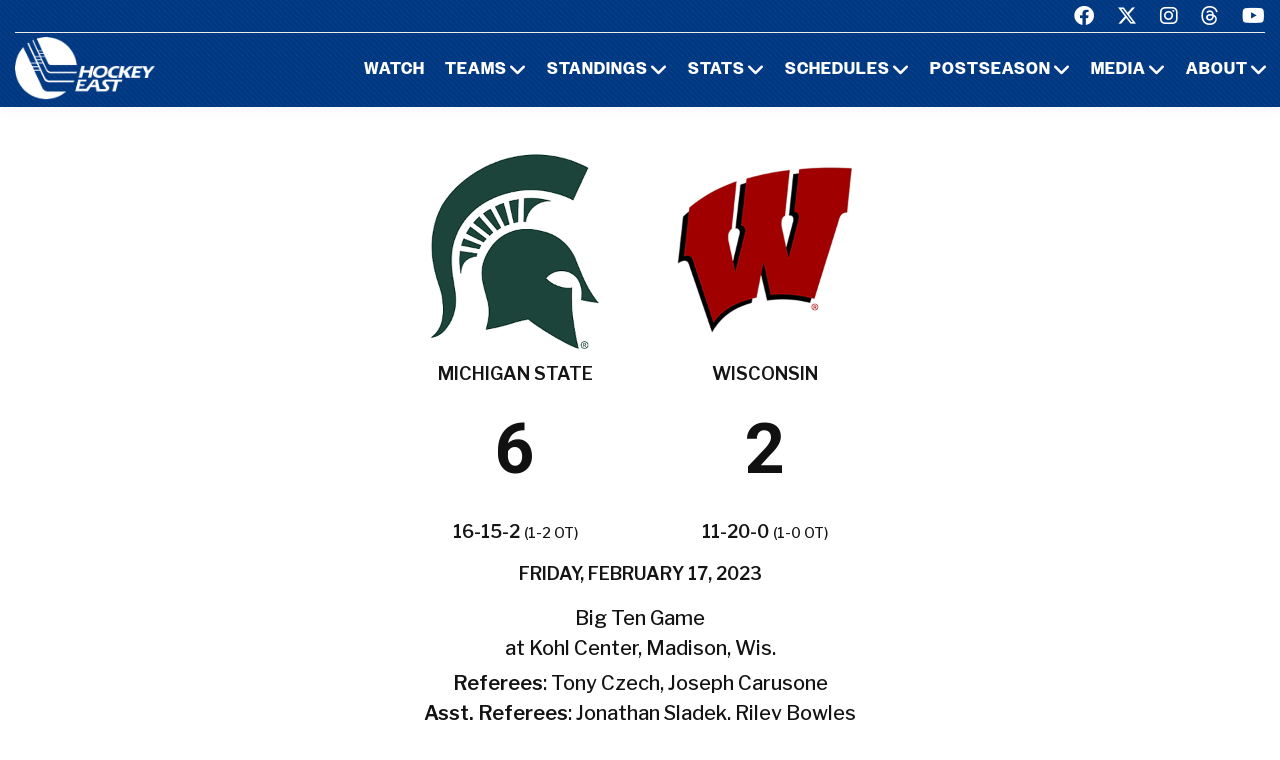

--- FILE ---
content_type: text/html; charset=UTF-8
request_url: https://hockeyeastonline.com/box/final/20230217/msu/wis/m
body_size: 7252
content:
<!DOCTYPE html>
<html class="wide wow-animation" lang="en">
  <head>
    <!-- Site Title-->
    <title>Box Score - Hockey East Association</title>
    <meta name="format-detection" content="telephone=no">
    <meta name="viewport" content="width=device-width, height=device-height, initial-scale=1.0, maximum-scale=1.0, user-scalable=0">
    <meta http-equiv="X-UA-Compatible" content="IE=edge">
    <meta charset="utf-8">
     
	<meta property="og:type" content="website" />
    
    <meta property="og:image" content="/img/logo_men.jpg" />
    
    <meta property="og:description" content="Box Score" />

    <meta property="og:title" content="Hockey East Box Score - Hockey East Association" />
	

	
	<!-- Place favicon.ico in the root directory -->
	 
    <link rel="icon" type="/image/png" sizes="16x16" href="/images/favicon.png">
	
    <!-- Stylesheets-->
    <link rel="stylesheet" type="text/css" href="//fonts.googleapis.com/css2?family=Libre+Franklin:ital,wght@0,200;0,300;0,500;0,600;1,300&amp;display=swap">
    <link rel="stylesheet" href="/css23/bootstrap.css">
    <link rel="stylesheet" href="/css23/style.css">
	<link rel="stylesheet" href="/css23/shared.css">
	<link href="/css23/chn.css" rel="stylesheet">
 	
	
	<!-- our project just needs Font Awesome Solid + Brands -->
  <link href="/fa23/css/fontawesome.css" rel="stylesheet">
  <link href="/fa23/css/brands.css" rel="stylesheet">
  <link href="/fa23/css/solid.css" rel="stylesheet">
	
	
	<style>
table.data tbody tr:nth-child(2n) td {
    background: #eee;
}


#goals table th:nth-child(n+2), td:nth-child(n+2) { text-align: center }

.ContextBar > li {
 
    width: 100%;
}

.box #meta img.logo {
    height: 200px;
}


@media (max-width: 767px) {
#content td, #content th {
    font-size: 14px;
    font-weight: bold;
	border: solid 1px #ccc;
}
#content table.data tr.stats-section td {
    font-size: 14px;
}
}

@media (max-width: 639px) {
.box #meta > div.team {
    width: 50%;
}

.box #meta img.logo {
    height: inherit;
}
.box #scoring img {
    min-width: 40px;
}
#content.box #linechart {
    display: block;
  
}
.box #meta p {
 
    font-size: 14px;
}
 
.box #linechart > div > div > div {
 
    font-size: 14px;

}
}

@media (max-width: 999px) {
#content td, #content th {
  font-size: 14px;
}
#content table.data tr.stats-section td {
  font-size: 14px;
}
}


@media (max-width: 479px) {
.box #meta h4 {
  font-size: 14px;
}
#content td, #content th {
  padding: 8px 3px;
}
}

</style>
	
	
	
  </head>
  <body>

    <!-- Page-->
    <div class="page">
      <!-- Page header-->

       <header class="page-header">
        <!-- RD Navbar-->
        <div class="rd-navbar-wrap">
          <nav class="rd-navbar rd-navbar-default novi-bg novi-bg-img" data-layout="rd-navbar-fixed" data-sm-layout="rd-navbar-fixed" data-sm-device-layout="rd-navbar-fixed" data-md-layout="rd-navbar-fixed" data-md-device-layout="rd-navbar-fixed" data-lg-device-layout="rd-navbar-fixed" data-xl-device-layout="rd-navbar-static" data-xxl-device-layout="rd-navbar-static" data-lg-layout="rd-navbar-fixed" data-xl-layout="rd-navbar-static" data-xxl-layout="rd-navbar-static" data-stick-up-clone="false" data-sm-stick-up="true" data-md-stick-up="true" data-lg-stick-up="true" data-xl-stick-up="true" data-xxl-stick-up="true" data-lg-stick-up-offset="120px" data-xl-stick-up-offset="35px" data-xxl-stick-up-offset="35px">
            <!-- RD Navbar Top Panel-->
            <div class="rd-navbar-top-panel rd-navbar-search-wrap">
              <div class="rd-navbar-top-panel__main">
                <div class="rd-navbar-top-panel__toggle rd-navbar-fixed__element-1 rd-navbar-static--hidden" data-rd-navbar-toggle=".rd-navbar-top-panel__main"><span></span></div>
                <div class="rd-navbar-top-panel__content">
                  <div class="rd-navbar-top-panel__left">
                    <p>&nbsp;</p>
                  </div>
                  <div class="rd-navbar-top-panel__right">
                    <ul class="rd-navbar-items-list">
                      <li>
                        <ul class="list-inline-sm">
                          <li><a class="icon novi-icon icon-sm icon-primary fa-brands fa-facebook" href="https://www.facebook.com/HockeyEast"></a></li>
                          <li><a class="icon novi-icon icon-sm icon-primary fa-brands fa-x-twitter" href="http://twitter.com/hockey_east"></a></li>
                          <li><a class="icon novi-icon icon-sm icon-primary fa-brands fa-instagram" href="https://www.instagram.com/hockey_east/"></a></li>
						  <li><a class="icon novi-icon icon-sm icon-primary fa-brands fa-threads" href="https://www.threads.net/@hockey_east"></a></li>
                          <li><a class="icon novi-icon icon-sm icon-primary fa-brands fa-youtube" href="http://www.youtube.com/user/hockeyeastonline"></a></li>
                        </ul>
                      </li>
                    </ul>
                  </div>
                </div>
              </div>
            </div>
            <div class="rd-navbar-inner">
              <!-- RD Navbar Panel-->
              <div class="rd-navbar-panel">
                <button class="rd-navbar-toggle" data-rd-navbar-toggle=".rd-navbar-nav-wrap"><span></span></button>
                <!-- RD Navbar Brand-->
                <div class="rd-navbar-brand">
                  <!-- Brand--><a class="brand" href="/index.php"><img class="brand-logo-dark" src="/images/design23/healogo-300-white.png" alt="Hockey East" width="140"/><img class="brand-logo-light" src="/images/design23/healogo-300-white.png" alt="Hockey East" width="140"/></a>
                </div>
              </div>
              <!-- RD Navbar Nav-->
              <div class="rd-navbar-nav-wrap">
                <ul class="rd-navbar-nav">

                  <li class="rd-nav-item"><a class="rd-nav-link" href="/media/watch-hockey-east-games.php">Watch</a>
                  </li>
				  
                  <li class="rd-nav-item"><a class="rd-nav-link" href="/menu/teams.php">Teams</a>
                    <ul class="rd-menu rd-navbar-megamenu">
                      <li class="rd-megamenu-item">
                        <p class="rd-megamenu-header">MEN'S LEAGUE</p>
                        <ul class="rd-megamenu-list">
                          <li class="rd-megamenu-list-item"><a class="rd-megamenu-list-link" href="/men/hockey-east/contact-mens-coaches.php">CONTACT MEN'S COACHES</a></li>
                          <li class="rd-megamenu-list-item"><a class="rd-megamenu-list-link" href="/men/boston-college/index.php">BOSTON COLLEGE</a></li>
                          <li class="rd-megamenu-list-item"><a class="rd-megamenu-list-link" href="/men/boston-university/index.php">BOSTON UNIVERSITY</a></li>
                          <li class="rd-megamenu-list-item"><a class="rd-megamenu-list-link" href="/men/uconn/index.php">UCONN</a></li>
                          <li class="rd-megamenu-list-item"><a class="rd-megamenu-list-link" href="/men/maine/index.php">MAINE</a></li>
						  <li class="rd-megamenu-list-item"><a class="rd-megamenu-list-link" href="/men/massachusetts/index.php">MASSACHUSETTS</a></li>
						  <li class="rd-megamenu-list-item"><a class="rd-megamenu-list-link" href="/men/umass-lowell/index.php">UMASS LOWELL</a></li>
						  <li class="rd-megamenu-list-item"><a class="rd-megamenu-list-link" href="/men/merrimack/index.php">MERRIMACK</a></li>
						  <li class="rd-megamenu-list-item"><a class="rd-megamenu-list-link" href="/men/new-hampshire/index.php">NEW HAMPSHIRE</a></li>
						  <li class="rd-megamenu-list-item"><a class="rd-megamenu-list-link" href="/men/northeastern/index.php">NORTHEASTERN</a></li>
						  <li class="rd-megamenu-list-item"><a class="rd-megamenu-list-link" href="/men/providence/index.php">PROVIDENCE</a></li>
						  <li class="rd-megamenu-list-item"><a class="rd-megamenu-list-link" href="/men/vermont/index.php">VERMONT</a></li>
                        </ul>
                      </li>
                      <li class="rd-megamenu-item">
                        <p class="rd-megamenu-header">WOMEN'S LEAGUE</p>
                        <ul class="rd-megamenu-list">
                          <li class="rd-megamenu-list-item"><a class="rd-megamenu-list-link" href="/women/hockey-east/contact-womens-coaches.php">CONTACT WOMEN'S COACHES</a></li>
                          <li class="rd-megamenu-list-item"><a class="rd-megamenu-list-link" href="/women/boston-college/index.php">BOSTON COLLEGE</a></li>
                          <li class="rd-megamenu-list-item"><a class="rd-megamenu-list-link" href="/women/boston-university/index.php">BOSTON UNIVERSITY</a></li>
                          <li class="rd-megamenu-list-item"><a class="rd-megamenu-list-link" href="/women/uconn/index.php">UCONN</a></li>
						  <li class="rd-megamenu-list-item"><a class="rd-megamenu-list-link" href="/women/holy-cross/index.php">HOLY CROSS</a></li>
                          <li class="rd-megamenu-list-item"><a class="rd-megamenu-list-link" href="/women/maine/index.php">MAINE</a></li>
						  <li class="rd-megamenu-list-item"><a class="rd-megamenu-list-link" href="/women/merrimack/index.php">MERRIMACK</a></li>
						  <li class="rd-megamenu-list-item"><a class="rd-megamenu-list-link" href="/women/new-hampshire/index.php">NEW HAMPSHIRE</a></li>
						  <li class="rd-megamenu-list-item"><a class="rd-megamenu-list-link" href="/women/northeastern/index.php">NORTHEASTERN</a></li>
						  <li class="rd-megamenu-list-item"><a class="rd-megamenu-list-link" href="/women/providence/index.php">PROVIDENCE</a></li>
						  <li class="rd-megamenu-list-item"><a class="rd-megamenu-list-link" href="/women/vermont/index.php">VERMONT</a></li>
                        </ul>
                      </li>
                    </ul>
                  </li>
                  <li class="rd-nav-item"><a class="rd-nav-link" href="/menu/standings.php">Standings</a>
                    <ul class="rd-menu rd-navbar-megamenu">
                      <li class="rd-megamenu-item">
                        <p class="rd-megamenu-header">MEN'S LEAGUE</p>
                        <ul class="rd-megamenu-list">
                          <li class="rd-megamenu-list-item"><a class="rd-megamenu-list-link" href="/men/standings/index.php">MEN'S STANDINGS</a></li>
                          <li class="rd-megamenu-list-item"><a class="rd-megamenu-list-link" href="/men/against-the-rest.php">MEN'S AGAINST THE REST</a></li>
                        </ul>
                      </li>
                      <li class="rd-megamenu-item">
                        <p class="rd-megamenu-header">WOMEN'S LEAGUE</p>
                        <ul class="rd-megamenu-list">
                          <li class="rd-megamenu-list-item"><a class="rd-megamenu-list-link" href="/women/standings/index.php">WOMEN'S STANDINGS</a></li>
                          <li class="rd-megamenu-list-item"><a class="rd-megamenu-list-link" href="/women/against-the-rest.php">WOMEN'S AGAINST THE REST</a></li>
                        </ul>
                      </li>
					  <li class="rd-megamenu-item">
                        <p class="rd-megamenu-header">NATIONAL</p>
                        <ul class="rd-megamenu-list">
                          <li class="rd-megamenu-list-item"><a class="rd-megamenu-list-link" href="/men/national-polls.php">MEN'S NATIONAL POLLS</a></li>
                          <li class="rd-megamenu-list-item"><a class="rd-megamenu-list-link" href="/women/national-polls.php">WOMEN'S NATIONAL POLLS</a></li>
                        </ul>
                      </li>
                    </ul>
                  </li>
                  <li class="rd-nav-item"><a class="rd-nav-link" href="/menu/statistics.php">Stats</a>
                    <ul class="rd-menu rd-navbar-megamenu">
                      <li class="rd-megamenu-item">
                        <p class="rd-megamenu-header">HOCKEY EAST STATS</p>
                        <ul class="rd-megamenu-list">
                          <li class="rd-megamenu-list-item"><a class="rd-megamenu-list-link" href="/men/statistics/index.php">MEN'S STATISTICS</a></li>
                          <li class="rd-megamenu-list-item"><a class="rd-megamenu-list-link" href="/women/statistics/index.php">WOMEN'S STATISTICS</a></li>
                        </ul>
                      </li>
                      <li class="rd-megamenu-item">
                        <p class="rd-megamenu-header">MEN'S TEAM STATS</p>
                        <ul class="rd-megamenu-list">
                          <li class="rd-megamenu-list-item"><a class="rd-megamenu-list-link" href="/men/boston-college/2025-26-statistics.php">BOSTON COLLEGE</a></li>
                          <li class="rd-megamenu-list-item"><a class="rd-megamenu-list-link" href="/men/boston-university/2025-26-statistics.php">BOSTON UNIVERSITY</a></li>
                          <li class="rd-megamenu-list-item"><a class="rd-megamenu-list-link" href="/men/uconn/2025-26-statistics.php">UCONN</a></li>
                          <li class="rd-megamenu-list-item"><a class="rd-megamenu-list-link" href="/men/maine/2025-26-statistics.php">MAINE</a></li>
						  <li class="rd-megamenu-list-item"><a class="rd-megamenu-list-link" href="/men/massachusetts/2025-26-statistics.php">MASSACHUSETTS</a></li>
						  <li class="rd-megamenu-list-item"><a class="rd-megamenu-list-link" href="/men/umass-lowell/2025-26-statistics.php">UMASS LOWELL</a></li>
						  <li class="rd-megamenu-list-item"><a class="rd-megamenu-list-link" href="/men/merrimack/2025-26-statistics.php">MERRIMACK</a></li>
						  <li class="rd-megamenu-list-item"><a class="rd-megamenu-list-link" href="/men/new-hampshire/2025-26-statistics.php">NEW HAMPSHIRE</a></li>
						  <li class="rd-megamenu-list-item"><a class="rd-megamenu-list-link" href="/men/northeastern/2025-26-statistics.php">NORTHEASTERN</a></li>
						  <li class="rd-megamenu-list-item"><a class="rd-megamenu-list-link" href="/men/providence/2025-26-statistics.php">PROVIDENCE</a></li>
						  <li class="rd-megamenu-list-item"><a class="rd-megamenu-list-link" href="/men/vermont/2025-26-statistics.php">VERMONT</a></li>
                        </ul>
                      </li>
                      <li class="rd-megamenu-item">
                        <p class="rd-megamenu-header">WOMEN'S TEAM STATS</p>
                        <ul class="rd-megamenu-list">
                          <li class="rd-megamenu-list-item"><a class="rd-megamenu-list-link" href="/women/boston-college/2025-26-statistics.php">BOSTON COLLEGE</a></li>
                          <li class="rd-megamenu-list-item"><a class="rd-megamenu-list-link" href="/women/boston-university/2025-26-statistics.php">BOSTON UNIVERSITY</a></li>
                          <li class="rd-megamenu-list-item"><a class="rd-megamenu-list-link" href="/women/uconn/2025-26-statistics.php">UCONN</a></li>
						  <li class="rd-megamenu-list-item"><a class="rd-megamenu-list-link" href="/women/holy-cross/2025-26-statistics.php">HOLY CROSS</a></li>
                          <li class="rd-megamenu-list-item"><a class="rd-megamenu-list-link" href="/women/maine/2025-26-statistics.php">MAINE</a></li>
						  <li class="rd-megamenu-list-item"><a class="rd-megamenu-list-link" href="/women/merrimack/2025-26-statistics.php">MERRIMACK</a></li>
						  <li class="rd-megamenu-list-item"><a class="rd-megamenu-list-link" href="/women/new-hampshire/2025-26-statistics.php">NEW HAMPSHIRE</a></li>
						  <li class="rd-megamenu-list-item"><a class="rd-megamenu-list-link" href="/women/northeastern/2025-26-statistics.php">NORTHEASTERN</a></li>
						  <li class="rd-megamenu-list-item"><a class="rd-megamenu-list-link" href="/women/providence/2025-26-statistics.php">PROVIDENCE</a></li>
						  <li class="rd-megamenu-list-item"><a class="rd-megamenu-list-link" href="/women/vermont/2025-26-statistics.php">VERMONT</a></li>
                        </ul>
                      </li>
                    </ul>
                  </li>
                  <li class="rd-nav-item"><a class="rd-nav-link" href="/menu/schedules.php">Schedules</a>
                    <ul class="rd-menu rd-navbar-megamenu">
                      <li class="rd-megamenu-item">
                        <p class="rd-megamenu-header">HOCKEY EAST SCHEDULES</p>
                        <ul class="rd-megamenu-list">
                          <li class="rd-megamenu-list-item"><a class="rd-megamenu-list-link" href="/men/schedule/index.php">MEN'S COMPOSITE</a></li>
						  <li class="rd-megamenu-list-item"><a class="rd-megamenu-list-link" href="/men/schedule/weekly.php">MEN'S WEEKLY SCHEDULE</a></li>
						  <li class="rd-megamenu-list-item"><a class="rd-megamenu-list-link" href="/men/gameday/index.php">MEN'S GAMEDAY/SCOREBOARD</a></li>
						  <li class="rd-megamenu-list-item"><a class="rd-megamenu-list-link" href="/men/schedule/national-scoreboard.php">MEN'S NATIONAL SCOREBOARD</a></li>
                          <li class="rd-megamenu-list-item"><a class="rd-megamenu-list-link" href="/women/schedule/index.php">WOMEN'S COMPOSITE</a></li>
						  <li class="rd-megamenu-list-item"><a class="rd-megamenu-list-link" href="/women/schedule/weekly.php">WOMEN'S WEEKLY SCHEDULE</a></li>
						  <li class="rd-megamenu-list-item"><a class="rd-megamenu-list-link" href="/women/gameday/index.php">WOMEN'S GAMEDAY/SCOREBOARD</a></li>
						  <li class="rd-megamenu-list-item"><a class="rd-megamenu-list-link" href="/women/schedule/national-scoreboard.php">WOMEN'S NATIONAL SCOREBOARD</a></li>
                        </ul>
                      </li>
                      <li class="rd-megamenu-item">
                        <p class="rd-megamenu-header">MEN'S TEAM SCHEDULES</p>
                        <ul class="rd-megamenu-list">
                          <li class="rd-megamenu-list-item"><a class="rd-megamenu-list-link" href="/men/boston-college/2025-26-schedule.php">BOSTON COLLEGE</a></li>
                          <li class="rd-megamenu-list-item"><a class="rd-megamenu-list-link" href="/men/boston-university/2025-26-schedule.php">BOSTON UNIVERSITY</a></li>
                          <li class="rd-megamenu-list-item"><a class="rd-megamenu-list-link" href="/men/uconn/2025-26-schedule.php">UCONN</a></li>
                          <li class="rd-megamenu-list-item"><a class="rd-megamenu-list-link" href="/men/maine/2025-26-schedule.php">MAINE</a></li>
						  <li class="rd-megamenu-list-item"><a class="rd-megamenu-list-link" href="/men/massachusetts/2025-26-schedule.php">MASSACHUSETTS</a></li>
						  <li class="rd-megamenu-list-item"><a class="rd-megamenu-list-link" href="/men/umass-lowell/2025-26-schedule.php">UMASS LOWELL</a></li>
						  <li class="rd-megamenu-list-item"><a class="rd-megamenu-list-link" href="/men/merrimack/2025-26-schedule.php">MERRIMACK</a></li>
						  <li class="rd-megamenu-list-item"><a class="rd-megamenu-list-link" href="/men/new-hampshire/2025-26-schedule.php">NEW HAMPSHIRE</a></li>
						  <li class="rd-megamenu-list-item"><a class="rd-megamenu-list-link" href="/men/northeastern/2025-26-schedule.php">NORTHEASTERN</a></li>
						  <li class="rd-megamenu-list-item"><a class="rd-megamenu-list-link" href="/men/providence/2025-26-schedule.php">PROVIDENCE</a></li>
						  <li class="rd-megamenu-list-item"><a class="rd-megamenu-list-link" href="/men/vermont/2025-26-schedule.php">VERMONT</a></li>
                        </ul>
                      </li>
                      <li class="rd-megamenu-item">
                        <p class="rd-megamenu-header">WOMEN'S TEAM SCHEDULES</p>
                        <ul class="rd-megamenu-list">
                          <li class="rd-megamenu-list-item"><a class="rd-megamenu-list-link" href="/women/boston-college/2025-26-schedule.php">BOSTON COLLEGE</a></li>
                          <li class="rd-megamenu-list-item"><a class="rd-megamenu-list-link" href="/women/boston-university/2025-26-schedule.php">BOSTON UNIVERSITY</a></li>
                          <li class="rd-megamenu-list-item"><a class="rd-megamenu-list-link" href="/women/uconn/2025-26-schedule.php">UCONN</a></li>
						  <li class="rd-megamenu-list-item"><a class="rd-megamenu-list-link" href="/women/holy-cross/2025-26-schedule.php">HOLY CROSS</a></li>
                          <li class="rd-megamenu-list-item"><a class="rd-megamenu-list-link" href="/women/maine/2025-26-schedule.php">MAINE</a></li>
						  <li class="rd-megamenu-list-item"><a class="rd-megamenu-list-link" href="/women/merrimack/2025-26-schedule.php">MERRIMACK</a></li>
						  <li class="rd-megamenu-list-item"><a class="rd-megamenu-list-link" href="/women/new-hampshire/2025-26-schedule.php">NEW HAMPSHIRE</a></li>
						  <li class="rd-megamenu-list-item"><a class="rd-megamenu-list-link" href="/women/northeastern/2025-26-schedule.php">NORTHEASTERN</a></li>
						  <li class="rd-megamenu-list-item"><a class="rd-megamenu-list-link" href="/women/providence/2025-26-schedule.php">PROVIDENCE</a></li>
						  <li class="rd-megamenu-list-item"><a class="rd-megamenu-list-link" href="/women/vermont/2025-26-schedule.php">VERMONT</a></li>
                        </ul>
                      </li>
                    </ul>
                  </li>
                  <li class="rd-nav-item"><a class="rd-nav-link" href="/menu/postseason.php">Postseason</a>
                    <ul class="rd-menu rd-navbar-megamenu">
                      <li class="rd-megamenu-item">
                        <p class="rd-megamenu-header">MEN'S POSTSEASON</p>
                        <ul class="rd-megamenu-list">
                          <li class="rd-megamenu-list-item"><a class="rd-megamenu-list-link" href="/men/hockey-east-tournament/index.php">HOCKEY EAST TOURNAMENT HOME PAGE</a></li>
                          <li class="rd-megamenu-list-item"><a class="rd-megamenu-list-link" href="/men/hockey-east-tournament/tournament-history.php">HOCKEY EAST TOURNAMENT HISTORY</a></li>
                          <li class="rd-megamenu-list-item"><a class="rd-megamenu-list-link" href="/men/hockey-east-tournament/tournament-records.php">HOCKEY EAST TOURNAMENT RECORDS</a></li>
                          <li class="rd-megamenu-list-item"><a class="rd-megamenu-list-link" href="/men/hockey-east-tournament/hockey-east-and-the-ncaa-tournament.php">HOCKEY EAST AND THE NCAA TOURNAMENT</a></li>
                        </ul>
                      </li>
                      <li class="rd-megamenu-item">
                        <p class="rd-megamenu-header">WOMEN'S POSTSEASON</p>
                        <ul class="rd-megamenu-list">
                          <li class="rd-megamenu-list-item"><a class="rd-megamenu-list-link" href="/women/hockey-east-tournament/index.php">HOCKEY EAST TOURNAMENT HOME PAGE</a></li>
                          <li class="rd-megamenu-list-item"><a class="rd-megamenu-list-link" href="/women/hockey-east-tournament/tournament-history.php">HOCKEY EAST TOURNAMENT HISTORY</a></li>
                          <li class="rd-megamenu-list-item"><a class="rd-megamenu-list-link" href="/women/hockey-east-tournament/tournament-records.php">HOCKEY EAST TOURNAMENT RECORDS</a></li>
                          <li class="rd-megamenu-list-item"><a class="rd-megamenu-list-link" href="/women/hockey-east-tournament/hockey-east-and-the-ncaa-tournament.php">HOCKEY EAST AND THE NCAA TOURNAMENT</a></li>
                        </ul>
                      </li>
                    </ul>
                  </li>
                 <li class="rd-nav-item"><a class="rd-nav-link" href="/menu/media.php">Media</a>
                    <ul class="rd-menu rd-navbar-dropdown">
                      <li class="rd-dropdown-item"><a class="rd-dropdown-link" href="/media/index.php">PRESS RELEASES</a>
                      </li>
					  <li class="rd-dropdown-item"><a class="rd-dropdown-link" href="https://www.youtube.com/playlist?list=PLnWPlhWRp7QvHqkAALVXZuAn7rW9WuhxE">THIS WEEK IN HOCKEY EAST</a>
                      </li>
					  <li class="rd-dropdown-item"><a class="rd-dropdown-link" href="https://www.youtube.com/playlist?list=PLnWPlhWRp7QvHqkAALVXZuAn7rW9WuhxE">PLAYS OF THE WEEK</a>
                      </li>
					  <li class="rd-dropdown-item"><a class="rd-dropdown-link" href="https://issuu.com/hockeyeast/docs/hemagpagesfinal">HOCKEY EAST MAGAZINE</a>
                      </li>
                      <li class="rd-dropdown-item"><a class="rd-dropdown-link" href="/men/media/media-guide.php">MEN'S MEDIA GUIDE</a>
                      </li>
                      <li class="rd-dropdown-item"><a class="rd-dropdown-link" href="/women/media/media-guide.php">WOMEN'S MEDIA GUIDE</a>
                      </li>
                    </ul>
                  </li>
                  <li class="rd-nav-item"><a class="rd-nav-link" href="/menu/about.php">About</a>
                    <ul class="rd-menu rd-navbar-dropdown">
                      <li class="rd-dropdown-item"><a class="rd-dropdown-link" href="/men/hockey-east/index.php">ABOUT THE HOCKEY EAST MEN'S LEAGUE</a>
                      </li>
                      <li class="rd-dropdown-item"><a class="rd-dropdown-link" href="/women/hockey-east/index.php">ABOUT THE HOCKEY EAST WOMEN'S LEAGUE</a>
                      </li>
					  <li class="rd-dropdown-item"><a class="rd-dropdown-link" href="/hockey-east/commissioner-metcalf.php">COMMISSIONER METCALF</a>
                      </li>
					  <li class="rd-dropdown-item"><a class="rd-dropdown-link" href="/hockey-east/hockey-east-staff.php">HOCKEY EAST STAFF</a>
                      </li>
					  <li class="rd-dropdown-item"><a class="rd-dropdown-link" href="/men/hockey-east/history-and-records.php">MEN'S HISTORY AND RECORDS</a>
                      </li>
					  <li class="rd-dropdown-item"><a class="rd-dropdown-link" href="/women/hockey-east/history-and-records.php">WOMEN'S HISTORY AND RECORDS</a>
                      </li>
					  <li class="rd-dropdown-item"><a class="rd-dropdown-link" href="/hockey-east/partners-and-sponsors.php">PARTNERS AND SPONSORS</a>
                      </li>
					  <li class="rd-dropdown-item"><a class="rd-dropdown-link" href="/pdf/hockey-east-strategic-plan.pdf">STRATEGIC PLAN (.PDF)</a>
                      </li>

                    </ul>
                  </li>
 

                </ul>
              </div>
            </div>
          </nav>
        </div>
      </header>

 

 


<!-- Standings Section-->
      <section>
        <div class="container">
            <div class="s-row">
                <div class="s-col mt-30 mb-30">
                    <div class="s-row s-row-1 main-section">

                        
		<div class="col-12s">				
		
		<!-- Heading Component-->

				  
		 

		
		
<!-- Above -->

<div id="content" class="box">







	<div id="meta">
		<div class="team">
			<img class="logo" src="https://www.sportdesigns.com/team-logos/msu.png" />
			<h4>Michigan&nbsp;State</h4>
			<h2>6</h2>
			<h4>16-15-2 <span style="font-weight: normal; font-size: 0.8em;">(1-2 ot)</span></h4>
		</div>
		<div class="team">
			<img class="logo" src="https://www.sportdesigns.com/team-logos/wis.png" />
			<h4>Wisconsin</h4>
			<h2>2</h2>
			<h4>11-20-0 <span style="font-weight: normal; font-size: 0.8em;">(1-0 ot)</span></h4>
		</div>
		<div>
			<h4>Friday, February 17, 2023</h4>
						<p>Big Ten Game<br />
								at Kohl Center, Madison, Wis.</p>
			<p><strong>Referees</strong>: Tony Czech, Joseph Carusone<br />
				<strong>Asst. Referees</strong>: Jonathan Sladek, Riley Bowles<br />
				<strong>Attendance</strong>: 8,416</p>
		</div>
	</div>

	<div id="linescore">
		<div id="goals">
			<table cellspacing="0" cellpadding="3">
				<thead>
				<tr class="stats-section">
					<td>Goals</td>
					<td align="right">1</td><td align="right">2</td><td align="right">3</td>					<td>T</td>
				</tr>
				</thead>
				<tbody>
				<tr>
					<td>MSU</td>
											<td>3</td>
											<td>2</td>
											<td>1</td>
										<td>6</td>
				</tr>
				<tr>
					<td>Wisconsin</td>
											<td>0</td>
											<td>2</td>
											<td>0</td>
										<td>2</td>
				</tr>
				</tbody>
			</table>
		</div>

		<div id="shots">
			<table cellspacing="0" cellpadding="3">
				<thead>
				<tr class="stats-section">
					<td>Shots</td>
					<td align="right">1</td><td align="right">2</td><td align="right">3</td>					<td align="center">T</td>
				</tr>
				</thead>
				<tbody>
				<tr>
					<td>MSU</td>
											<td align="right">11</td>
											<td align="right">8</td>
											<td align="right">6</td>
										<td align="center">25</td>
				</tr>
				<tr>
					<td>Wisconsin</td>
											<td align="right">12</td>
											<td align="right">11</td>
											<td align="right">12</td>
										<td align="center">35</td>
				</tr>
				</tbody>
			</table>
		</div>

		<div id="pp">
			<table cellspacing="0" cellpadding="3">
				<thead>
				<tr class="stats-section">
					<td>Team</td>
					<td align="center">Pen&#8209;PIM</td>
					<td align="center">PPG&#8209;PPO</td>
											<td align="center">FOW&#8209;L</td>
									</tr>
				</thead>
				<tbody>
									<tr>
						<td>MSU</td>
						<td align="center">6&#8209;23</td>
						<td align="center">1&#8209;5</td>
													<td align="center">15&#8209;33</td>
											</tr>
					<tr>
						<td>Wisconsin</td>
						<td align="center">5&#8209;10</td>
						<td align="center">1&#8209;5</td>
													<td align="center">33&#8209;15</td>
											</tr>
								</tbody>
			</table>
		</div>
	</div>

	<div id="scoring">
		<table cellspacing="0" cellpadding="3">
			<thead>
			<tr class="stats-section">
				<td colspan="99">Scoring</td>
			</tr>
									<tr class="stats-section">
				<td colspan="99">1st Period</td>
			</tr>
			</thead>
			<tbody>
							<tr class="vscore">
										<td>MSU</td>
					<td></td>
					<td><a href="/players/career/56072">Nicolas Muller</a> (7)</td>
					<td><a href="/players/career/58019">Jeremy Davidson</a>, <a href="/players/career/58021">Erik Middendorf</a></td>
					<td align="right">9:25</td>
				</tr>
							<tr class="vscore">
										<td>MSU</td>
					<td></td>
					<td><a href="/players/career/56459">Zach Dubinsky</a> (1)</td>
					<td><a href="/players/career/37078">Matt Basgall</a>, <a href="/players/career/34836">Justin Jallen</a></td>
					<td align="right">15:35</td>
				</tr>
							<tr class="vscore">
										<td>MSU</td>
					<td></td>
					<td><a href="/players/career/58018">David Gucciardi</a> (4)</td>
					<td><a href="/players/career/58020">Jesse Tucker</a>, <a href="/players/career/56459">Zach Dubinsky</a></td>
					<td align="right">18:47</td>
				</tr>
															<tr class="stats-section">
				<td colspan="99">2nd Period</td>
			</tr>
			</thead>
			<tbody>
							<tr class="hscore">
										<td>Wisconsin</td>
					<td>PP</td>
					<td><a href="/players/career/35135">Jack Gorniak</a> (4)</td>
					<td><a href="/players/career/57118">Tyson Jugnauth</a>, <a href="/players/career/57690">Charlie Stramel</a></td>
					<td align="right">6:02</td>
				</tr>
							<tr class="vscore">
										<td>MSU</td>
					<td></td>
					<td><a href="/players/career/59431">Viktor Hurtig</a> (1)</td>
					<td><a href="/players/career/58021">Erik Middendorf</a>, <a href="/players/career/56072">Nicolas Muller</a></td>
					<td align="right">7:48</td>
				</tr>
							<tr class="hscore">
										<td>Wisconsin</td>
					<td></td>
					<td><a href="/players/career/58162">Zach Urdahl</a> (6)</td>
					<td></td>
					<td align="right">9:08</td>
				</tr>
							<tr class="vscore">
										<td>MSU</td>
					<td></td>
					<td><a href="/players/career/58019">Jeremy Davidson</a> (7)</td>
					<td><a href="/players/career/37078">Matt Basgall</a>, <a href="/players/career/58021">Erik Middendorf</a></td>
					<td align="right">10:15</td>
				</tr>
															<tr class="stats-section">
				<td colspan="99">3rd Period</td>
			</tr>
			</thead>
			<tbody>
							<tr class="vscore">
										<td>MSU</td>
					<td>PP</td>
					<td><a href="/players/career/36588">Jagger Joshua</a> (13)</td>
					<td><a href="/players/career/56072">Nicolas Muller</a>, <a href="/players/career/37078">Matt Basgall</a></td>
					<td align="right">11:44</td>
				</tr>
																																																						</tbody>
		</table>
			</div>


	<div id="penalties">
		<table cellspacing="0" cellpadding="3">
			<thead>
			<tr class="stats-section">
				<td colspan="99">Penalties</td>
			</tr>
									<tr class="stats-section">
				<td colspan="99">1st Period</td>
			</tr>
			</thead>
			<tbody>
							<tr class="vscore">
					<td>MSU</td>
					<td><a href="/players/career/36057">Cole Krygier</a></td>
					<td>5</td>
					<td>Contact to the Head</td>
					<td align="right">3:47</td>
				</tr>
							<tr class="vscore">
					<td>MSU</td>
					<td><a href="/players/career/36057">Cole Krygier</a></td>
					<td>10</td>
					<td>Game Misconduct</td>
					<td align="right">3:47</td>
				</tr>
							<tr class="vscore">
					<td>MSU</td>
					<td><a href="/players/career/36588">Jagger Joshua</a></td>
					<td>2</td>
					<td>Cross-Checking</td>
					<td align="right">16:12</td>
				</tr>
							<tr class="vscore">
					<td>MSU</td>
					<td><a href="/players/career/58022">Tanner Kelly</a></td>
					<td>2</td>
					<td>Tripping</td>
					<td align="right">19:35</td>
				</tr>
															<tr class="stats-section">
				<td colspan="99">2nd Period</td>
			</tr>
			</thead>
			<tbody>
							<tr class="vscore">
					<td>MSU</td>
					<td><a href="/players/career/36277">Michael Underwood</a></td>
					<td>2</td>
					<td>Holding</td>
					<td align="right">4:20</td>
				</tr>
							<tr class="hscore">
					<td>Wisconsin</td>
					<td><a href="/players/career/56640">Luke LaMaster</a></td>
					<td>2</td>
					<td>Interference</td>
					<td align="right">15:26</td>
				</tr>
							<tr class="hscore">
					<td>Wisconsin</td>
					<td><a href="/players/career/35819">Dominick Mersch</a></td>
					<td>2</td>
					<td>Tripping</td>
					<td align="right">16:21</td>
				</tr>
							<tr class="hscore">
					<td>Wisconsin</td>
					<td><a href="/players/career/56780">Jack Horbach</a></td>
					<td>2</td>
					<td>Tripping</td>
					<td align="right">18:37</td>
				</tr>
															<tr class="stats-section">
				<td colspan="99">3rd Period</td>
			</tr>
			</thead>
			<tbody>
							<tr class="vscore">
					<td>MSU</td>
					<td><a href="/players/career/35232">Tiernan Shoudy</a></td>
					<td>2</td>
					<td>Hitting After the Whistle</td>
					<td align="right">2:48</td>
				</tr>
							<tr class="hscore">
					<td>Wisconsin</td>
					<td><a href="/players/career/57690">Charlie Stramel</a></td>
					<td>2</td>
					<td>Roughing</td>
					<td align="right">10:53</td>
				</tr>
							<tr class="hscore">
					<td>Wisconsin</td>
					<td><a href="/players/career/57239">Mathieu De St. Phalle</a></td>
					<td>2</td>
					<td>Boarding</td>
					<td align="right">14:01</td>
				</tr>
																																																						</tbody>
		</table>
	</div>

	<div id="goalies">
		<table cellspacing="0" cellpadding="3">
			<thead>
			<tr class="stats-section">
				<td colspan="99">Goalies</td>
			</tr>
			<tr class="stats-header">
				<td>Michigan State</td>
				<td>SV</td>
				<td>GA</td>
				<td align="right">Minutes</td>
			</tr>
			</thead>
			<tbody>
							<tr>
					<td><a href="/players/career/33258">Dylan St. Cyr</a></td>
					<td>33</td>
					<td>2</td>
					<td align="right">60:00</td>
				</tr>
						</tbody>
			<thead>
			<tr class="stats-header">
				<td>Wisconsin</td>
				<td>SV</td>
				<td>GA</td>
				<td align="right">Minutes</td>
			</tr>
			</thead>
			<tbody>
							<tr>
					<td>EMPTY NET</td>
					<td>0</td>
					<td>0</td>
					<td align="right">0:10</td>
				</tr>
							<tr>
					<td><a href="/players/career/35038">Jared Moe</a></td>
					<td>11</td>
					<td>1</td>
					<td align="right">29:45</td>
				</tr>
							<tr>
					<td><a href="/players/career/37055">Kyle McClellan</a></td>
					<td>8</td>
					<td>5</td>
					<td align="right">30:05</td>
				</tr>
						</tbody>
		</table>
	</div>

	<!--<p><a href="/box/metrics.php?gd=96234" class="button2">Advanced Metrics</a></p>-->

	<div id="playersums">
					<div class="playersum">
				<table cellspacing="0" cellpadding="3" class="data">
					<thead>
					<tr class="stats-section">
						<td>Michigan State</td>
						<td>G</td>
						<td>A</td>
						<td>Pt.</td>
						<td>+/-</td>
						<td>Sh</td>
						<td>PIM</td>
													<td class="center">FOW&#8209;L</td>
											</tr>
					</thead>
					<tbody>
																																		<tr>
								<tr>
									<td nowrap><a href="/players/career/58021">Erik Middendorf</a></td>
									<td>0</td>
									<td>3</td>
									<td>3</td>
									<td>3</td>
									<td>1</td>
									<td>0</td>
																			<td class="center"></td>
																	</tr>
																							<tr>
								<tr>
									<td nowrap><a href="/players/career/56072">Nicolas Muller</a></td>
									<td>1</td>
									<td>2</td>
									<td>3</td>
									<td>3</td>
									<td>2</td>
									<td>0</td>
																			<td class="center">3&#8209;4</td>
																	</tr>
																							<tr>
								<tr>
									<td nowrap><a href="/players/career/58019">Jeremy Davidson</a></td>
									<td>1</td>
									<td>1</td>
									<td>2</td>
									<td>3</td>
									<td>1</td>
									<td>0</td>
																			<td class="center"></td>
																	</tr>
																							<tr>
								<tr>
									<td nowrap><a href="/players/career/56459">Zach Dubinsky</a></td>
									<td>1</td>
									<td>1</td>
									<td>2</td>
									<td>2</td>
									<td>1</td>
									<td>0</td>
																			<td class="center">5&#8209;12</td>
																	</tr>
																							<tr>
								<tr>
									<td nowrap><a href="/players/career/58020">Jesse Tucker</a></td>
									<td>0</td>
									<td>1</td>
									<td>1</td>
									<td>2</td>
									<td>1</td>
									<td>0</td>
																			<td class="center"></td>
																	</tr>
																							<tr>
								<tr>
									<td nowrap><a href="/players/career/36588">Jagger Joshua</a></td>
									<td>1</td>
									<td>0</td>
									<td>1</td>
									<td>0</td>
									<td>1</td>
									<td>2</td>
																			<td class="center"></td>
																	</tr>
																							<tr>
								<tr>
									<td nowrap><a href="/players/career/34836">Justin Jallen</a></td>
									<td>0</td>
									<td>1</td>
									<td>1</td>
									<td>2</td>
									<td>0</td>
									<td>0</td>
																			<td class="center"></td>
																	</tr>
																							<tr>
								<tr>
									<td nowrap><a href="/players/career/59430">Karsen Dorwart</a></td>
									<td>0</td>
									<td>0</td>
									<td>0</td>
									<td>0</td>
									<td>3</td>
									<td>0</td>
																			<td class="center">2&#8209;13</td>
																	</tr>
																							<tr>
								<tr>
									<td nowrap><a href="/players/career/58022">Tanner Kelly</a></td>
									<td>0</td>
									<td>0</td>
									<td>0</td>
									<td>-1</td>
									<td>2</td>
									<td>2</td>
																			<td class="center">0&#8209;1</td>
																	</tr>
																							<tr>
								<tr>
									<td nowrap><a href="/players/career/34869">Miroslav Mucha</a></td>
									<td>0</td>
									<td>0</td>
									<td>0</td>
									<td>-1</td>
									<td>1</td>
									<td>0</td>
																			<td class="center"></td>
																	</tr>
																							<tr>
								<tr>
									<td nowrap><a href="/players/career/35014">Daniel Russell</a></td>
									<td>0</td>
									<td>0</td>
									<td>0</td>
									<td>0</td>
									<td>1</td>
									<td>0</td>
																			<td class="center"></td>
																	</tr>
																							<tr>
								<tr>
									<td nowrap><a href="/players/career/35232">Tiernan Shoudy</a></td>
									<td>0</td>
									<td>0</td>
									<td>0</td>
									<td>-1</td>
									<td>0</td>
									<td>2</td>
																			<td class="center">5&#8209;3</td>
																	</tr>
																																															<tr class="first">
								<tr>
									<td nowrap><a href="/players/career/37078">Matt Basgall</a></td>
									<td>0</td>
									<td>3</td>
									<td>3</td>
									<td>3</td>
									<td>2</td>
									<td>0</td>
																			<td class="center"></td>
																	</tr>
																							<tr>
								<tr>
									<td nowrap><a href="/players/career/58018">David Gucciardi</a></td>
									<td>1</td>
									<td>0</td>
									<td>1</td>
									<td>3</td>
									<td>3</td>
									<td>0</td>
																			<td class="center"></td>
																	</tr>
																							<tr>
								<tr>
									<td nowrap><a href="/players/career/59431">Viktor Hurtig</a></td>
									<td>1</td>
									<td>0</td>
									<td>1</td>
									<td>1</td>
									<td>2</td>
									<td>0</td>
																			<td class="center"></td>
																	</tr>
																							<tr>
								<tr>
									<td nowrap><a href="/players/career/36057">Cole Krygier</a></td>
									<td>0</td>
									<td>0</td>
									<td>0</td>
									<td>0</td>
									<td>0</td>
									<td>15</td>
																			<td class="center"></td>
																	</tr>
																							<tr>
								<tr>
									<td nowrap><a href="/players/career/36277">Michael Underwood</a></td>
									<td>0</td>
									<td>0</td>
									<td>0</td>
									<td>0</td>
									<td>2</td>
									<td>2</td>
																			<td class="center"></td>
																	</tr>
																							<tr>
								<tr>
									<td nowrap><a href="/players/career/56922">Nash Nienhuis</a></td>
									<td>0</td>
									<td>0</td>
									<td>0</td>
									<td>0</td>
									<td>2</td>
									<td>0</td>
																			<td class="center"></td>
																	</tr>
																							<tr>
								<tr>
									<td nowrap><a href="/players/career/36056">Christian Krygier</a></td>
									<td>0</td>
									<td>0</td>
									<td>0</td>
									<td>1</td>
									<td>0</td>
									<td>0</td>
																			<td class="center"></td>
																	</tr>
																																																										<tr class="first">
								<tr>
									<td nowrap><a href="/players/career/33258">Dylan St. Cyr</a></td>
									<td>0</td>
									<td>0</td>
									<td>0</td>
									<td>0</td>
									<td>0</td>
									<td>0</td>
																			<td class="center"></td>
																	</tr>
																							</tbody>
				</table>
			</div>
					<div class="playersum">
				<table cellspacing="0" cellpadding="3" class="data">
					<thead>
					<tr class="stats-section">
						<td>Wisconsin</td>
						<td>G</td>
						<td>A</td>
						<td>Pt.</td>
						<td>+/-</td>
						<td>Sh</td>
						<td>PIM</td>
													<td class="center">FOW&#8209;L</td>
											</tr>
					</thead>
					<tbody>
																																		<tr>
								<tr>
									<td nowrap><a href="/players/career/58162">Zach Urdahl</a></td>
									<td>1</td>
									<td>0</td>
									<td>1</td>
									<td>0</td>
									<td>1</td>
									<td>0</td>
																			<td class="center"></td>
																	</tr>
																							<tr>
								<tr>
									<td nowrap><a href="/players/career/35135">Jack Gorniak</a></td>
									<td>1</td>
									<td>0</td>
									<td>1</td>
									<td>-1</td>
									<td>4</td>
									<td>0</td>
																			<td class="center"></td>
																	</tr>
																							<tr>
								<tr>
									<td nowrap><a href="/players/career/57690">Charlie Stramel</a></td>
									<td>0</td>
									<td>1</td>
									<td>1</td>
									<td>-3</td>
									<td>2</td>
									<td>2</td>
																			<td class="center">6&#8209;2</td>
																	</tr>
																							<tr>
								<tr>
									<td nowrap><a href="/players/career/56174">Cruz Lucius</a></td>
									<td>0</td>
									<td>0</td>
									<td>0</td>
									<td>-3</td>
									<td>0</td>
									<td>0</td>
																			<td class="center"></td>
																	</tr>
																							<tr>
								<tr>
									<td nowrap><a href="/players/career/56780">Jack Horbach</a></td>
									<td>0</td>
									<td>0</td>
									<td>0</td>
									<td>0</td>
									<td>0</td>
									<td>2</td>
																			<td class="center"></td>
																	</tr>
																							<tr>
								<tr>
									<td nowrap><a href="/players/career/58159">Liam Malmquist</a></td>
									<td>0</td>
									<td>0</td>
									<td>0</td>
									<td>0</td>
									<td>3</td>
									<td>0</td>
																			<td class="center"></td>
																	</tr>
																							<tr>
								<tr>
									<td nowrap><a href="/players/career/35574">Owen Lindmark</a></td>
									<td>0</td>
									<td>0</td>
									<td>0</td>
									<td>0</td>
									<td>1</td>
									<td>0</td>
																			<td class="center">10&#8209;2</td>
																	</tr>
																							<tr>
								<tr>
									<td nowrap><a href="/players/career/35031">Brock Caufield</a></td>
									<td>0</td>
									<td>0</td>
									<td>0</td>
									<td>-1</td>
									<td>2</td>
									<td>0</td>
																			<td class="center">11&#8209;5</td>
																	</tr>
																							<tr>
								<tr>
									<td nowrap><a href="/players/career/35819">Dominick Mersch</a></td>
									<td>0</td>
									<td>0</td>
									<td>0</td>
									<td>0</td>
									<td>2</td>
									<td>2</td>
																			<td class="center">6&#8209;6</td>
																	</tr>
																							<tr>
								<tr>
									<td nowrap><a href="/players/career/57239">Mathieu De St. Phalle</a></td>
									<td>0</td>
									<td>0</td>
									<td>0</td>
									<td>-3</td>
									<td>6</td>
									<td>2</td>
																			<td class="center"></td>
																	</tr>
																							<tr>
								<tr>
									<td nowrap><a href="/players/career/36756">Sam Stange</a></td>
									<td>0</td>
									<td>0</td>
									<td>0</td>
									<td>-1</td>
									<td>2</td>
									<td>0</td>
																			<td class="center"></td>
																	</tr>
																							<tr>
								<tr>
									<td nowrap><a href="/players/career/57158">Carson Bantle</a></td>
									<td>0</td>
									<td>0</td>
									<td>0</td>
									<td>0</td>
									<td>1</td>
									<td>0</td>
																			<td class="center"></td>
																	</tr>
																																															<tr class="first">
								<tr>
									<td nowrap><a href="/players/career/57118">Tyson Jugnauth</a></td>
									<td>0</td>
									<td>1</td>
									<td>1</td>
									<td>-1</td>
									<td>6</td>
									<td>0</td>
																			<td class="center"></td>
																	</tr>
																							<tr>
								<tr>
									<td nowrap><a href="/players/career/58158">Daniel Laatsch</a></td>
									<td>0</td>
									<td>0</td>
									<td>0</td>
									<td>0</td>
									<td>3</td>
									<td>0</td>
																			<td class="center"></td>
																	</tr>
																							<tr>
								<tr>
									<td nowrap><a href="/players/career/58157">Corson Ceulemans</a></td>
									<td>0</td>
									<td>0</td>
									<td>0</td>
									<td>-1</td>
									<td>0</td>
									<td>0</td>
																			<td class="center"></td>
																	</tr>
																							<tr>
								<tr>
									<td nowrap><a href="/players/career/56640">Luke LaMaster</a></td>
									<td>0</td>
									<td>0</td>
									<td>0</td>
									<td>0</td>
									<td>1</td>
									<td>2</td>
																			<td class="center"></td>
																	</tr>
																							<tr>
								<tr>
									<td nowrap><a href="/players/career/35158">Anthony Kehrer</a></td>
									<td>0</td>
									<td>0</td>
									<td>0</td>
									<td>-2</td>
									<td>1</td>
									<td>0</td>
																			<td class="center"></td>
																	</tr>
																							<tr>
								<tr>
									<td nowrap><a href="/players/career/56391">Mike Vorlicky</a></td>
									<td>0</td>
									<td>0</td>
									<td>0</td>
									<td>-3</td>
									<td>0</td>
									<td>0</td>
																			<td class="center"></td>
																	</tr>
																							<tr>
								<tr>
									<td nowrap><a href="/players/career/34964">Ben Dexheimer</a></td>
									<td>0</td>
									<td>0</td>
									<td>0</td>
									<td>-1</td>
									<td>0</td>
									<td>0</td>
																			<td class="center"></td>
																	</tr>
																																																										<tr class="first">
								<tr>
									<td nowrap><a href="/players/career/35038">Jared Moe</a></td>
									<td>0</td>
									<td>0</td>
									<td>0</td>
									<td>0</td>
									<td>0</td>
									<td>0</td>
																			<td class="center"></td>
																	</tr>
																							<tr>
								<tr>
									<td nowrap><a href="/players/career/37055">Kyle McClellan</a></td>
									<td>0</td>
									<td>0</td>
									<td>0</td>
									<td>0</td>
									<td>0</td>
									<td>0</td>
																			<td class="center"></td>
																	</tr>
																							</tbody>
				</table>
			</div>
			</div>
			<div id="linechart">
							<div>
					<h3>Michigan State</h3>
					<h4>Forward</h4>
					<div class="f">
													<div>Jagger Joshua</div>
							<div>Karsen Dorwart</div>
							<div>Daniel Russell</div>
													<div>Erik Middendorf</div>
							<div>Nicolas Muller</div>
							<div>Jeremy Davidson</div>
													<div>Miroslav Mucha</div>
							<div>Tiernan Shoudy</div>
							<div>Tanner Kelly</div>
													<div>Jesse Tucker</div>
							<div>Zach Dubinsky</div>
							<div>Justin Jallen</div>
											</div>
					<h4>Defense</h4>
					<div class="d">
													<div>Cole Krygier</div>
							<div>Michael Underwood</div>
													<div>Christian Krygier</div>
							<div>Nash Nienhuis</div>
													<div>David Gucciardi</div>
							<div>Matt Basgall</div>
											</div>
											<h4>Extras</h4>
						<div class="x">
																						<div>Viktor Hurtig (D)</div>													</div>
										<h4>Goalie</h4>
					<div class="g">
													<div>Pierce Charleson</div>
													<div>Jon Mor</div>
													<div>Dylan St. Cyr</div>
											</div>
				</div>
							<div>
					<h3>Wisconsin</h3>
					<h4>Forward</h4>
					<div class="f">
													<div>Jack Gorniak</div>
							<div>Brock Caufield</div>
							<div>Sam Stange</div>
													<div>Mathieu De St. Phalle</div>
							<div>Charlie Stramel</div>
							<div>Cruz Lucius</div>
													<div>Carson Bantle</div>
							<div>Owen Lindmark</div>
							<div>Jack Horbach</div>
													<div>Liam Malmquist</div>
							<div>Dominick Mersch</div>
							<div>Zach Urdahl</div>
											</div>
					<h4>Defense</h4>
					<div class="d">
													<div>Tyson Jugnauth</div>
							<div>Corson Ceulemans</div>
													<div>Mike Vorlicky</div>
							<div>Ben Dexheimer</div>
													<div>Luke LaMaster</div>
							<div>Daniel Laatsch</div>
											</div>
											<h4>Extras</h4>
						<div class="x">
																						<div>Anthony Kehrer (D)</div>													</div>
										<h4>Goalie</h4>
					<div class="g">
													<div>Kyle McClellan</div>
													<div>Ben Garrity</div>
													<div>Jared Moe</div>
											</div>
				</div>
					</div>
	




</div>

<!-- Below -->



              </div>		
			
			
            </div>
        </div>
        </div>
    </div>
      </section>

 


	<!-- google ads start here -->

    &nbsp;
	<!-- google ads end here -->
 

      <!-- Page Footer-->


       <footer class="novi-bg novi-bg-img footer-minimal bg-dark">
        <div class="container">
          <ul class="list-xxs">
            <li>
              <a href="/index.php"><img src="/images/design23/healogo-300.png" alt="Hockey East"/></a>
            </li>
            <li>
              <dl class="list-terms-minimal">
                <dt>Contact</dt>
                <dd><a href="mailto:info@hockeyeastonline.com">info@hockeyeastonline.com</a></dd>
              </dl>
            </li>
          </ul>
		  <p class="rights"> Need help with streaming? Follow these links: <a href="https://www.espn.com/espn/news/story?page=contact-index"><u>For ESPN+ Help</u></a> | <a href="https://www.prestosports.com/support"><u>For Stretch Help</u></a></p>
          <ul class="list-inline-md footer-minimal__list">
            <li><a class="icon novi-icon icon-md icon-primary fa-brands fa-facebook" href="https://www.facebook.com/HockeyEast"></a></li>
            <li><a class="icon novi-icon icon-md icon-primary fa-brands fa-x-twitter" href="http://twitter.com/hockey_east"></a></li>
            <li><a class="icon novi-icon icon-md icon-primary fa-brands fa-instagram" href="https://www.instagram.com/hockey_east/"></a></li>
			<li><a class="icon novi-icon icon-md icon-primary fa-brands fa-threads" href="https://www.threads.net/@hockey_east"></a></li>
            <li><a class="icon novi-icon icon-md icon-primary fa-brands fa-youtube" href="http://www.youtube.com/user/hockeyeastonline"></a></li>
			
          </ul>
          <p class="rights"><span>Hockey East Association</span><span>&nbsp;</span><span class="copyright-year"></span>.</p>
		  <p class="rights"><a href="https://hockeyeastonline.com/hockey-east/partners-and-sponsors.php"><img src="https://hockeyeastonline.com/images/logo-vw.png" alt="Van Wagner"/></a></p>
        </div>
      </footer>
	  
<!-- Google tag (gtag.js) -->
<script async src="https://www.googletagmanager.com/gtag/js?id=UA-5588816-1"></script>
<script>
  window.dataLayer = window.dataLayer || [];
  function gtag(){dataLayer.push(arguments);}
  gtag('js', new Date());

  gtag('config', 'UA-5588816-1');
</script>


    </div>



    <!-- Global Mailform Output-->
    <div class="snackbars" id="form-output-global"></div>
    <!-- Javascript-->
    <script src="/js23/core.min.js"></script>
    <script src="/js23/script.js"></script>
  </body>
</html>